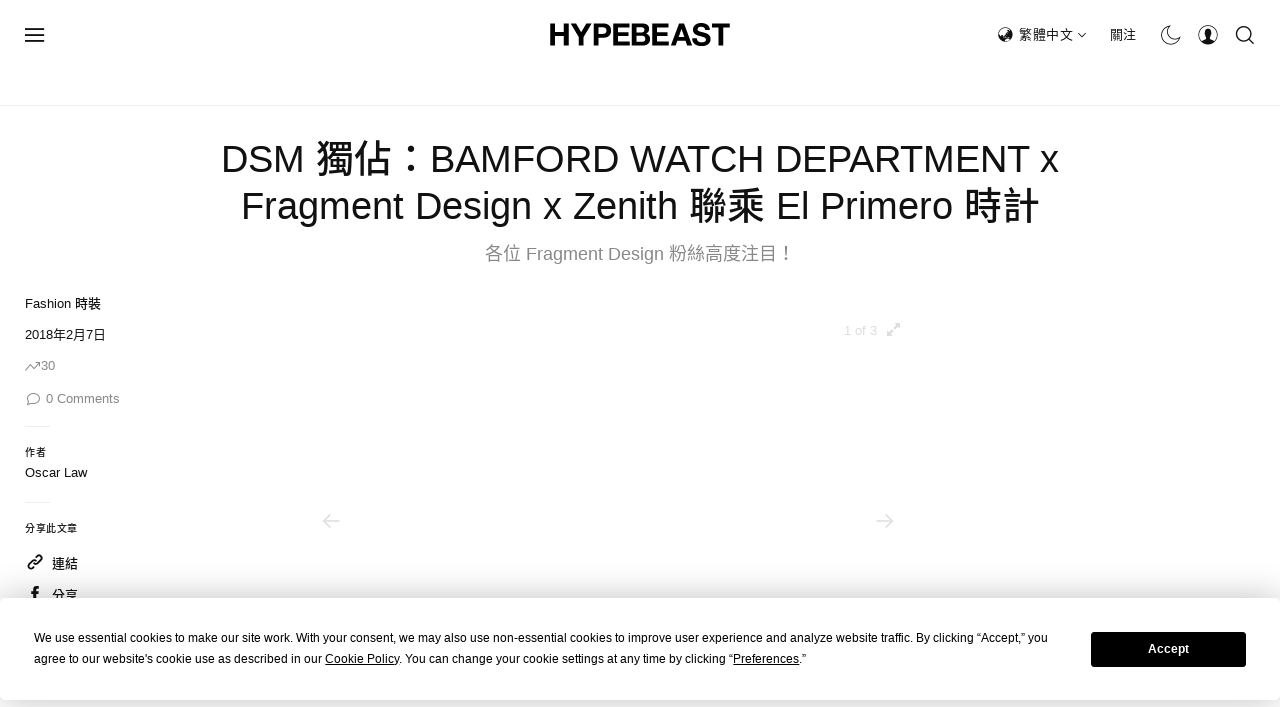

--- FILE ---
content_type: text/html; charset=utf-8
request_url: https://www.google.com/recaptcha/api2/aframe
body_size: 147
content:
<!DOCTYPE HTML><html><head><meta http-equiv="content-type" content="text/html; charset=UTF-8"></head><body><script nonce="_MhuHabcmaCmvXKcPHr9AQ">/** Anti-fraud and anti-abuse applications only. See google.com/recaptcha */ try{var clients={'sodar':'https://pagead2.googlesyndication.com/pagead/sodar?'};window.addEventListener("message",function(a){try{if(a.source===window.parent){var b=JSON.parse(a.data);var c=clients[b['id']];if(c){var d=document.createElement('img');d.src=c+b['params']+'&rc='+(localStorage.getItem("rc::a")?sessionStorage.getItem("rc::b"):"");window.document.body.appendChild(d);sessionStorage.setItem("rc::e",parseInt(sessionStorage.getItem("rc::e")||0)+1);localStorage.setItem("rc::h",'1763195390549');}}}catch(b){}});window.parent.postMessage("_grecaptcha_ready", "*");}catch(b){}</script></body></html>